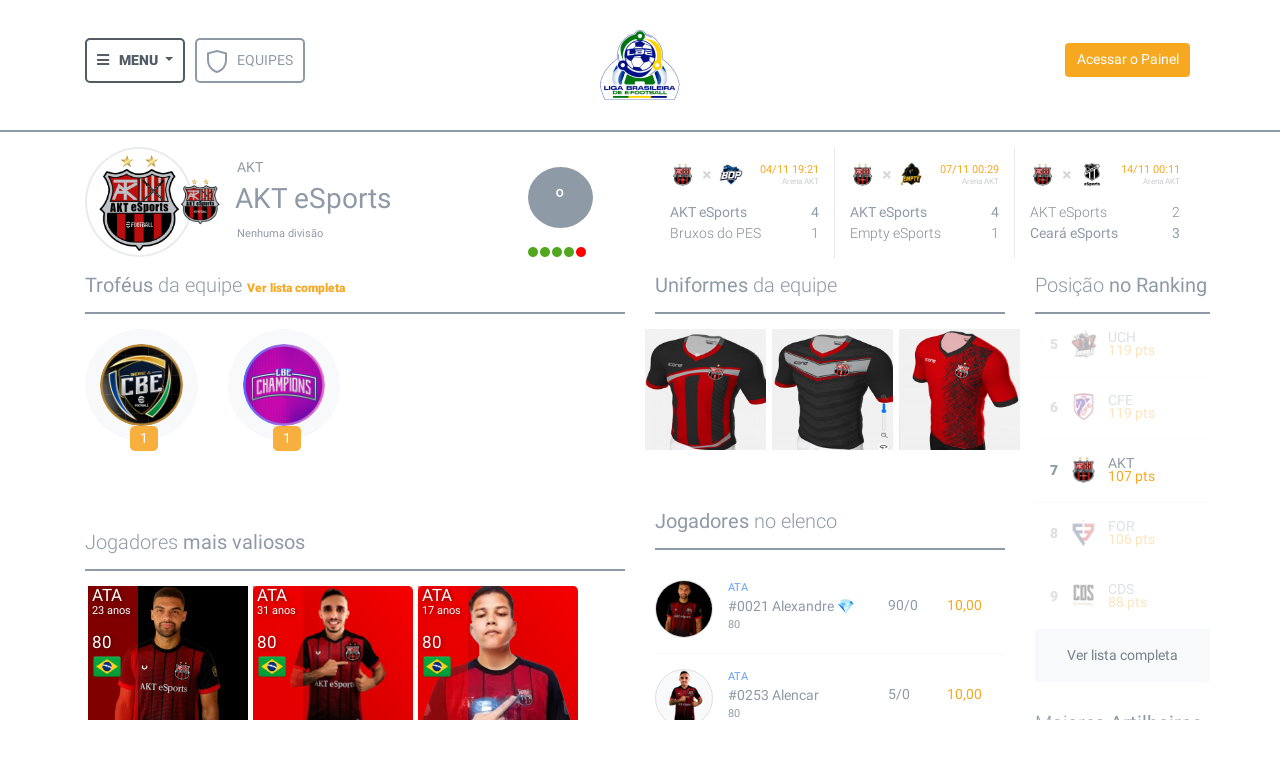

--- FILE ---
content_type: text/html; charset=UTF-8
request_url: https://lbe.arenavirtual.net/time/105765/akt-esports
body_size: 10351
content:
<!DOCTYPE html>
<html lang="pt-br" >
<head>
    <title>LBE - Liga Brasileira de eFootball</title>
    <meta charset="UTF-8">
    <link rel="shortcut icon" href="/favicon.ico" type="image/x-icon"/>
    <meta name="viewport" content="width=device-width, initial-scale=1, shrink-to-fit=no">

    <link rel="base" href="https://lbe.arenavirtual.net/">

    <meta name="description" content="LBE - Liga Brasileira de eFootball - Painel Arena Virtual, o melhor painel para gerenciar sua liga de FIFA e PES.">
    <meta name="robots" content="index, follow">

    <link rel="author" href="https://www.facebook.com/lfernandoserra">
    <link rel="publisher" href="https://www.facebook.com/painelarenavirtual">
    <link rel="canonical" href="https://arenavirtual.net/">

    <meta itemprop="name" content="LBE - Liga Brasileira de eFootball - Painel Arena Virtual">
    <meta itemprop="description" content="LBE - Liga Brasileira de eFootball - Painel Arena Virtual, o melhor painel para gerenciar sua liga de FIFA e PES.">
    <meta itemprop="image" content="https://lbe.arenavirtual.net/images/lbe/logo.png?v=1">
    <meta itemprop="url" content="https://lbe.arenavirtual.net/">

    <meta property="fb:app_id" content="1038866012987141" />

    <meta property="og:type" content="website">
    <meta property="og:title" content="LBE - Liga Brasileira de eFootball">
    <meta property="og:site_name" content="LBE - Liga Brasileira de eFootball - Painel Arena Virtual">
    <meta property="og:url" content="https://lbe.arenavirtual.net/time/105765/akt-esports/">
    <meta property="og:description" content="LBE - Liga Brasileira de eFootball - Painel Arena Virtual, o melhor painel para gerenciar sua liga de FIFA e PES.">
    <meta property="og:locale" content="pt_BR">

    <!-- IMAGEM DO SITE -->
    <meta property="og:image" content="https://lbe.arenavirtual.net/images/lbe/facebook.png"/>
    <meta property="og:image:type" content="image/png">
    <meta property="og:image:width" content="800">
    <meta property="og:image:height" content="450">

    <link href="/portal/css/all.min.css?id=1b412935f7a1401c1c60" rel="stylesheet">

    </head>
<body >
<header>
    <div class="container app-header">
        <div class="row">
            <div class="col col-12 d-flex d-md-none logo-topo">
                <a href="/" class="col logo" style="background: url('https://lbe.arenavirtual.net/images/lbe/logo_login.png') center no-repeat;"></a>
            </div>

            <div class="col col-12 col-sm-6 col-md-3 col-lg-4">
                <div class="menu-area">
                    <a class="nav-link dropdown-toggle" data-toggle="dropdown" href="#" role="button" aria-haspopup="true" aria-expanded="false">
                        <i class="fas fa-bars"></i><span class="">MENU</span>
                    </a>

                    <div class="dropdown-menu">
                        <a class="dropdown-item" data-toggle="modal" data-target="#campeonatos">Campeonatos</a>
                        <a class="dropdown-item" href="https://drive.google.com/file/d/1-Tq_fNQpjgmI319o1YKiqnUeve0qYXok/view?usp=drive_link" rel="nofollow noopener noreferrer" target="_blank">Calendário</a>
                        <a class="dropdown-item" href="https://drive.google.com/file/d/1-Bbtuk2RC8yEPSuVmja9n5cyo6vaBO5L/view?usp=drive_link" rel="nofollow noopener noreferrer" target="_blank">Regras</a>
                        <div class="dropdown-divider"></div>

                        
                                                    <a class="dropdown-item" href="https://www.facebook.com/lbe.oficial.fb/" rel="nofollow noopener noreferrer" target="_blank">Facebook</a>
                        
                                                    <a class="dropdown-item" href="https://www.instagram.com/lbe_oficial" rel="nofollow noopener noreferrer" target="_blank">Instagram</a>
                        
                                                    <a class="dropdown-item" href="https://beacons.ai/lbe_oficial/" rel="nofollow noopener noreferrer" target="_blank">Site</a>
                                            </div>
                </div>

                <a class="menu-times" data-toggle="modal" data-target="#equipes">
                    <div class="icons-escudo-header" style="display: block;">
                        <span class="titulo-escudo-header">EQUIPES</span>
                    </div>
                </a>
            </div>

            <div class="col col-12 col-sm-12 col-md-6 col-lg-4 d-none d-md-flex">
                <a href="/" class="col logo" style="background: url('https://lbe.arenavirtual.net/images/lbe/logo_login.png') center no-repeat;"></a>
            </div>

            <div class="col col-12 col-sm-6 col-md-3 col-lg-4">
                <div class="login-area">
                                            <a href="#" class="btn amarelo" data-toggle="modal" data-target="#login">Acessar o Painel</a>

                                                            </div>
            </div>
        </div>


    </div>
</header>
    <div class="container">
        <div class="row">
            <div class="col-12 col-sm-12 col-md-7 col-lg-6">
                <section id="perfil">
                    <div class="container">
                        <div class="row">
                            <div class="foto">
                                <span class="avatar">
                                    <img src="https://spaces.arenavirtual.net/0805/usuarios/akt-esports-akt1704461619.png" class="img-avatar" onerror="this.onerror=null;this.src='/portal/img/sem-avatar.png';">
                                </span>
                            </div>

                            <div class="dados">
                                <span class="identificacao">AKT</span>
                                <span class="time"><span class="escudo"><img src="https://spaces.arenavirtual.net/0805/escudos/akt-esports-akt1704461566.png" class="img-escudo"></span>AKT eSports</span>
                                <div class="divisao">Nenhuma divisão</div>
                            </div>

                            <div class="classificacao">
                                <div class="posicao">º</div>
                                <div class="campanha">
                                    <ul>
                                                                                    <li class="vitoria"></li>
                                                                                    <li class="vitoria"></li>
                                                                                    <li class="vitoria"></li>
                                                                                    <li class="vitoria"></li>
                                                                                    <li class="derrota"></li>
                                                                            </ul>
                                </div>
                            </div>
                        </div>
                    </div>
                </section>
            </div>

            <div class="col-12 col-sm-12 col-md-5 col-lg-6">
                <section class="ultimos-jogos">
                    <div class="container">
                        <div class="row">
                            <div class="d-none d-sm-block d-md-none d-lg-block">
                                                                    <div class="col-sm-4 partida">
                                        <article>
                                            <a href="#" data-toggle="modal" data-target="#partida_final" class="modal-jogo" id="16428526">
    <div class="topo">
        <div class="jogo">
            <span class="escudo">
                <img src="https://spaces.arenavirtual.net/0805/escudos/akt-esports-akt1704461566.png"
                     alt="AKT eSports"
                     title="AKT eSports"
                     class="img-escudo">
            </span>
            <span class="versus"><i class="fas fa-times"></i></span>
            <span class="escudo">
                <img src="https://spaces.arenavirtual.net/0805/escudos/10013599501752447499.png"
                     alt="Bruxos do PES"
                     title="Bruxos do PES"
                     class="img-escudo">
            </span>
        </div>

        <div class="local">
            <span class="data">04/11 19:21</span>
            <span class="estadio">Arena AKT</span>
        </div>
    </div>
    <div class="confronto">
        <div class="time1  vencedor " title="AKT eSports">
            AKT eSports <span class="resultado">4</span>
        </div>

        <div class="time2 " title="Bruxos do PES">
            Bruxos do PES <span class="resultado">1</span>
        </div>
    </div>
</a>                                        </article>
                                    </div>
                                                                    <div class="col-sm-4 partida">
                                        <article>
                                            <a href="#" data-toggle="modal" data-target="#partida_final" class="modal-jogo" id="16428534">
    <div class="topo">
        <div class="jogo">
            <span class="escudo">
                <img src="https://spaces.arenavirtual.net/0805/escudos/akt-esports-akt1704461566.png"
                     alt="AKT eSports"
                     title="AKT eSports"
                     class="img-escudo">
            </span>
            <span class="versus"><i class="fas fa-times"></i></span>
            <span class="escudo">
                <img src="https://spaces.arenavirtual.net/0805/escudos/10013481291751686738.png"
                     alt="Empty eSports"
                     title="Empty eSports"
                     class="img-escudo">
            </span>
        </div>

        <div class="local">
            <span class="data">07/11 00:29</span>
            <span class="estadio">Arena AKT</span>
        </div>
    </div>
    <div class="confronto">
        <div class="time1  vencedor " title="AKT eSports">
            AKT eSports <span class="resultado">4</span>
        </div>

        <div class="time2 " title="Empty eSports">
            Empty eSports <span class="resultado">1</span>
        </div>
    </div>
</a>                                        </article>
                                    </div>
                                                                    <div class="col-sm-4 partida">
                                        <article>
                                            <a href="#" data-toggle="modal" data-target="#partida_final" class="modal-jogo" id="16428538">
    <div class="topo">
        <div class="jogo">
            <span class="escudo">
                <img src="https://spaces.arenavirtual.net/0805/escudos/akt-esports-akt1704461566.png"
                     alt="AKT eSports"
                     title="AKT eSports"
                     class="img-escudo">
            </span>
            <span class="versus"><i class="fas fa-times"></i></span>
            <span class="escudo">
                <img src="https://spaces.arenavirtual.net/0805/escudos/ceara-esports-csc1662751307.png"
                     alt="Ceará eSports"
                     title="Ceará eSports"
                     class="img-escudo">
            </span>
        </div>

        <div class="local">
            <span class="data">14/11 00:11</span>
            <span class="estadio">Arena AKT</span>
        </div>
    </div>
    <div class="confronto">
        <div class="time1 " title="AKT eSports">
            AKT eSports <span class="resultado">2</span>
        </div>

        <div class="time2  vencedor " title="Ceará eSports">
            Ceará eSports <span class="resultado">3</span>
        </div>
    </div>
</a>                                        </article>
                                    </div>
                                                            </div>

                            <div id="carouselultimos-jogosMobile" class="carousel slide d-block d-sm-none d-md-block d-lg-none" data-ride="carousel">
                                <!--- CARROSSEL MOBILE --->
                                <div class="carousel-inner">
                                                                            <div class="carousel-item ">
                                            <div class="partida">
                                                <article>
                                                    <a href="#" data-toggle="modal" data-target="#partida_final" class="modal-jogo" id="16428526">
    <div class="topo">
        <div class="jogo">
            <span class="escudo">
                <img src="https://spaces.arenavirtual.net/0805/escudos/akt-esports-akt1704461566.png"
                     alt="AKT eSports"
                     title="AKT eSports"
                     class="img-escudo">
            </span>
            <span class="versus"><i class="fas fa-times"></i></span>
            <span class="escudo">
                <img src="https://spaces.arenavirtual.net/0805/escudos/10013599501752447499.png"
                     alt="Bruxos do PES"
                     title="Bruxos do PES"
                     class="img-escudo">
            </span>
        </div>

        <div class="local">
            <span class="data">04/11 19:21</span>
            <span class="estadio">Arena AKT</span>
        </div>
    </div>
    <div class="confronto">
        <div class="time1  vencedor " title="AKT eSports">
            AKT eSports <span class="resultado">4</span>
        </div>

        <div class="time2 " title="Bruxos do PES">
            Bruxos do PES <span class="resultado">1</span>
        </div>
    </div>
</a>                                                </article>
                                            </div>
                                        </div>
                                                                            <div class="carousel-item ">
                                            <div class="partida">
                                                <article>
                                                    <a href="#" data-toggle="modal" data-target="#partida_final" class="modal-jogo" id="16428534">
    <div class="topo">
        <div class="jogo">
            <span class="escudo">
                <img src="https://spaces.arenavirtual.net/0805/escudos/akt-esports-akt1704461566.png"
                     alt="AKT eSports"
                     title="AKT eSports"
                     class="img-escudo">
            </span>
            <span class="versus"><i class="fas fa-times"></i></span>
            <span class="escudo">
                <img src="https://spaces.arenavirtual.net/0805/escudos/10013481291751686738.png"
                     alt="Empty eSports"
                     title="Empty eSports"
                     class="img-escudo">
            </span>
        </div>

        <div class="local">
            <span class="data">07/11 00:29</span>
            <span class="estadio">Arena AKT</span>
        </div>
    </div>
    <div class="confronto">
        <div class="time1  vencedor " title="AKT eSports">
            AKT eSports <span class="resultado">4</span>
        </div>

        <div class="time2 " title="Empty eSports">
            Empty eSports <span class="resultado">1</span>
        </div>
    </div>
</a>                                                </article>
                                            </div>
                                        </div>
                                                                            <div class="carousel-item  active ">
                                            <div class="partida">
                                                <article>
                                                    <a href="#" data-toggle="modal" data-target="#partida_final" class="modal-jogo" id="16428538">
    <div class="topo">
        <div class="jogo">
            <span class="escudo">
                <img src="https://spaces.arenavirtual.net/0805/escudos/akt-esports-akt1704461566.png"
                     alt="AKT eSports"
                     title="AKT eSports"
                     class="img-escudo">
            </span>
            <span class="versus"><i class="fas fa-times"></i></span>
            <span class="escudo">
                <img src="https://spaces.arenavirtual.net/0805/escudos/ceara-esports-csc1662751307.png"
                     alt="Ceará eSports"
                     title="Ceará eSports"
                     class="img-escudo">
            </span>
        </div>

        <div class="local">
            <span class="data">14/11 00:11</span>
            <span class="estadio">Arena AKT</span>
        </div>
    </div>
    <div class="confronto">
        <div class="time1 " title="AKT eSports">
            AKT eSports <span class="resultado">2</span>
        </div>

        <div class="time2  vencedor " title="Ceará eSports">
            Ceará eSports <span class="resultado">3</span>
        </div>
    </div>
</a>                                                </article>
                                            </div>
                                        </div>
                                                                    </div>

                                <a class="carousel-control-prev" href="#carouselultimos-jogosMobile" role="button" data-slide="prev">
                                    <span class="carousel-control-prev-icon" aria-hidden="true"></span>
                                    <span class="sr-only">Previous</span>
                                </a>
                                <a class="carousel-control-next" href="#carouselultimos-jogosMobile" role="button" data-slide="next">
                                    <span class="carousel-control-next-icon" aria-hidden="true"></span>
                                    <span class="sr-only">Next</span>
                                </a>
                                <!--- FIM CARROSSEL MOBILE --->
                            </div>
                        </div>
                    </div>
                </section>
            </div>
        </div>
    </div>

    <section id="centro">
        <div class="container">
            <div class="row">
                <div class="col-xs-12 col-sm-12 col-md-7 col-lg-6">
                    
                                            <section id="trofeus">
                            <h2>
                                <strong>Troféus</strong> da equipe
                                <a href="/trofeus/105765" class="link-ver-todos">Ver lista completa</a>
                            </h2>
                            <div class="row">
                                                                    <div class="col-3 col-sm-3 col-md-3 col-lg-3">
                                        <div class="trofeu" title="CBE - Série A">
                                            <span class="numero">1</span>
                                            <img src="https://spaces.arenavirtual.net/0805/trofeus/foto-de-perfil-redes-sociais-201734788060.png">
                                        </div>
                                    </div>
                                                                    <div class="col-3 col-sm-3 col-md-3 col-lg-3">
                                        <div class="trofeu" title="LBE Champions">
                                            <span class="numero">1</span>
                                            <img src="https://spaces.arenavirtual.net/0805/trofeus/foto-de-perfil-redes-sociais-231734788202.png">
                                        </div>
                                    </div>
                                                            </div>
                        </section>
                    
                    <section id="maisvaliosos" class="tela-equipe  proclub ">
                        <h2>Jogadores <strong>mais valiosos</strong></h2>

                        <div class="d-none d-sm-block">
                                                            <div class="item" style="background: #ff0000;">
    <a href="/jogador/4080504299/0021-alexandre" title="Ver dados do jogador">
        <article>
            <div class="topo"  style="background: rgba(255,0,0, .5)" >
                <div class="esquerda">
                    <span class="posicao">ATA</span>
                    <span class="idade">23 anos</span>
                </div>
                <div class="direita">
                    <span class="over">80</span>
                    <span class="pais"><img src="https://cdn.arenavirtual.net/images/paises/54.png" alt="Brasil" title="Brasil"></span>
                </div>
            </div>
            <div class="foto">
                <img src="https://spaces.arenavirtual.net/0805/proclub/screenshot-2025-08-06-22-52-20-518-com1754531605.jpg" alt="#0021 Alexandre 💎" title="#0021 Alexandre 💎" class="img-jogador" onerror="this.onerror=null;this.src='/portal/img/sem-jogador.png';">
            </div>
            <div class="info">
                <div class="esquerda">
                    <span class="nome">#0021 Alexandre 💎</span>
                    <span class="valor">10</span>
                </div>
                <div class="direita">
                    <span class="escudo">
                                                    <img src="https://spaces.arenavirtual.net/0805/escudos/akt-esports-akt1704461566.png" alt="AKT eSports" title="AKT eSports" class="img-escudo">
                                            </span>
                </div>
            </div>
            <span class="overlay"></span>
        </article>
    </a>
</div>                                                            <div class="item" style="background: #ff0000;">
    <a href="/jogador/4080502813/0253-alencar" title="Ver dados do jogador">
        <article>
            <div class="topo"  style="background: rgba(255,0,0, .5)" >
                <div class="esquerda">
                    <span class="posicao">ATA</span>
                    <span class="idade">31 anos</span>
                </div>
                <div class="direita">
                    <span class="over">80</span>
                    <span class="pais"><img src="https://cdn.arenavirtual.net/images/paises/54.png" alt="Brasil" title="Brasil"></span>
                </div>
            </div>
            <div class="foto">
                <img src="https://spaces.arenavirtual.net/0805/proclub/screenshot-2025-08-04-14-17-57-988-com1754327984.png" alt="#0253 Alencar" title="#0253 Alencar" class="img-jogador" onerror="this.onerror=null;this.src='/portal/img/sem-jogador.png';">
            </div>
            <div class="info">
                <div class="esquerda">
                    <span class="nome">#0253 Alencar</span>
                    <span class="valor">10</span>
                </div>
                <div class="direita">
                    <span class="escudo">
                                                    <img src="https://spaces.arenavirtual.net/0805/escudos/akt-esports-akt1704461566.png" alt="AKT eSports" title="AKT eSports" class="img-escudo">
                                            </span>
                </div>
            </div>
            <span class="overlay"></span>
        </article>
    </a>
</div>                                                            <div class="item" style="background: #ff0000;">
    <a href="/jogador/4080503767/0404-augusto" title="Ver dados do jogador">
        <article>
            <div class="topo"  style="background: rgba(255,0,0, .5)" >
                <div class="esquerda">
                    <span class="posicao">ATA</span>
                    <span class="idade">17 anos</span>
                </div>
                <div class="direita">
                    <span class="over">80</span>
                    <span class="pais"><img src="https://cdn.arenavirtual.net/images/paises/54.png" alt="Brasil" title="Brasil"></span>
                </div>
            </div>
            <div class="foto">
                <img src="https://spaces.arenavirtual.net/0805/proclub/10014031661754675046.png" alt="#0404 Augusto" title="#0404 Augusto" class="img-jogador" onerror="this.onerror=null;this.src='/portal/img/sem-jogador.png';">
            </div>
            <div class="info">
                <div class="esquerda">
                    <span class="nome">#0404 Augusto</span>
                    <span class="valor">10</span>
                </div>
                <div class="direita">
                    <span class="escudo">
                                                    <img src="https://spaces.arenavirtual.net/0805/escudos/akt-esports-akt1704461566.png" alt="AKT eSports" title="AKT eSports" class="img-escudo">
                                            </span>
                </div>
            </div>
            <span class="overlay"></span>
        </article>
    </a>
</div>                                                    </div>

                        <div id="carousel-mais-valiosos" class="carousel slide d-block d-sm-none" data-ride="carousel">
                            <div class="carousel-inner">
                                                                    <div class="carousel-item  active ">
                                        <div class="item" style="background: #ff0000;">
    <a href="/jogador/4080504299/0021-alexandre" title="Ver dados do jogador">
        <article>
            <div class="topo"  style="background: rgba(255,0,0, .5)" >
                <div class="esquerda">
                    <span class="posicao">ATA</span>
                    <span class="idade">23 anos</span>
                </div>
                <div class="direita">
                    <span class="over">80</span>
                    <span class="pais"><img src="https://cdn.arenavirtual.net/images/paises/54.png" alt="Brasil" title="Brasil"></span>
                </div>
            </div>
            <div class="foto">
                <img src="https://spaces.arenavirtual.net/0805/proclub/screenshot-2025-08-06-22-52-20-518-com1754531605.jpg" alt="#0021 Alexandre 💎" title="#0021 Alexandre 💎" class="img-jogador" onerror="this.onerror=null;this.src='/portal/img/sem-jogador.png';">
            </div>
            <div class="info">
                <div class="esquerda">
                    <span class="nome">#0021 Alexandre 💎</span>
                    <span class="valor">10</span>
                </div>
                <div class="direita">
                    <span class="escudo">
                                                    <img src="https://spaces.arenavirtual.net/0805/escudos/akt-esports-akt1704461566.png" alt="AKT eSports" title="AKT eSports" class="img-escudo">
                                            </span>
                </div>
            </div>
            <span class="overlay"></span>
        </article>
    </a>
</div>                                    </div>
                                                                    <div class="carousel-item ">
                                        <div class="item" style="background: #ff0000;">
    <a href="/jogador/4080502813/0253-alencar" title="Ver dados do jogador">
        <article>
            <div class="topo"  style="background: rgba(255,0,0, .5)" >
                <div class="esquerda">
                    <span class="posicao">ATA</span>
                    <span class="idade">31 anos</span>
                </div>
                <div class="direita">
                    <span class="over">80</span>
                    <span class="pais"><img src="https://cdn.arenavirtual.net/images/paises/54.png" alt="Brasil" title="Brasil"></span>
                </div>
            </div>
            <div class="foto">
                <img src="https://spaces.arenavirtual.net/0805/proclub/screenshot-2025-08-04-14-17-57-988-com1754327984.png" alt="#0253 Alencar" title="#0253 Alencar" class="img-jogador" onerror="this.onerror=null;this.src='/portal/img/sem-jogador.png';">
            </div>
            <div class="info">
                <div class="esquerda">
                    <span class="nome">#0253 Alencar</span>
                    <span class="valor">10</span>
                </div>
                <div class="direita">
                    <span class="escudo">
                                                    <img src="https://spaces.arenavirtual.net/0805/escudos/akt-esports-akt1704461566.png" alt="AKT eSports" title="AKT eSports" class="img-escudo">
                                            </span>
                </div>
            </div>
            <span class="overlay"></span>
        </article>
    </a>
</div>                                    </div>
                                                                    <div class="carousel-item ">
                                        <div class="item" style="background: #ff0000;">
    <a href="/jogador/4080503767/0404-augusto" title="Ver dados do jogador">
        <article>
            <div class="topo"  style="background: rgba(255,0,0, .5)" >
                <div class="esquerda">
                    <span class="posicao">ATA</span>
                    <span class="idade">17 anos</span>
                </div>
                <div class="direita">
                    <span class="over">80</span>
                    <span class="pais"><img src="https://cdn.arenavirtual.net/images/paises/54.png" alt="Brasil" title="Brasil"></span>
                </div>
            </div>
            <div class="foto">
                <img src="https://spaces.arenavirtual.net/0805/proclub/10014031661754675046.png" alt="#0404 Augusto" title="#0404 Augusto" class="img-jogador" onerror="this.onerror=null;this.src='/portal/img/sem-jogador.png';">
            </div>
            <div class="info">
                <div class="esquerda">
                    <span class="nome">#0404 Augusto</span>
                    <span class="valor">10</span>
                </div>
                <div class="direita">
                    <span class="escudo">
                                                    <img src="https://spaces.arenavirtual.net/0805/escudos/akt-esports-akt1704461566.png" alt="AKT eSports" title="AKT eSports" class="img-escudo">
                                            </span>
                </div>
            </div>
            <span class="overlay"></span>
        </article>
    </a>
</div>                                    </div>
                                                            </div>

                            <a class="carousel-control-prev" href="#carousel-mais-valiosos" role="button" data-slide="prev">
                                <span class="carousel-control-prev-icon" aria-hidden="true"></span>
                                <span class="sr-only">Previous</span>
                            </a>
                            <a class="carousel-control-next" href="#carousel-mais-valiosos" role="button" data-slide="next">
                                <span class="carousel-control-next-icon" aria-hidden="true"></span>
                                <span class="sr-only">Next</span>
                            </a>
                        </div>


                    </section>

                    <section id="formacao" class=" proclub ">
                        <h2>Formação <strong>Tática</strong></h2>
                        <img src="/portal/img/arena-campo.png" class="arena-campo">

                        <div class="col campo">

                        </div>
                    </section>
                </div>

                <div class="col-xs-12 col-sm-12 col-md-5 col-lg-4">
                                            <section id="uniformes">
                            <h2><strong>Uniformes</strong> da equipe</h2>
                            <div class="row">
                                                                    <div class="col"><span class="uniforme"><img src="https://spaces.arenavirtual.net/0805/uniformes/1picsart-23-07-11-18-08-38-0001689195516.jpg"></span></div>
                                
                                                                    <div class="col"><span class="uniforme"><img src="https://spaces.arenavirtual.net/0805/uniformes/2picsart-23-07-11-18-08-38-0001689195517.jpg"></span></div>
                                
                                                                    <div class="col"><span class="uniforme"><img src="https://spaces.arenavirtual.net/0805/uniformes/gkimg-20230720-1610501689880268.jpg"></span></div>
                                                            </div>
                        </section>
                    
                    <section id="elenco">
                        <h2><strong>Jogadores</strong> no elenco</h2>
                        <div class="row">
                            <div class="col">
                                <ul>
                                                                            <li class="jogadorelenco">
                                            <a href="/jogador/4080504299/0021-alexandre" title="Ver dados do jogador">
                                                <article>
                                                    <div class="col-2">
                                                        <span class="jogador"><img src="https://spaces.arenavirtual.net/0805/proclub/screenshot-2025-08-06-22-52-20-518-com1754531605.jpg" alt="#0021 Alexandre 💎" title="#0021 Alexandre 💎" class="img-jogador" onerror="this.onerror=null;this.src='/portal/img/sem-jogador.png';"></span>
                                                    </div>
                                                    <div class="col-6 dados">
                                                        <span class="posicao cor-6">ATA</span>
                                                        <span class="nome">#0021 Alexandre 💎</span>
                                                        <span class="over">80</span>
                                                    </div>
                                                    <div class="col-2">
                                                        <span class="gols">90/0</span>
                                                    </div>
                                                    <div class="col-2">
                                                        <span class="passe">10,00</span>
                                                    </div>
                                                </article>
                                            </a>
                                        </li>
                                                                            <li class="jogadorelenco">
                                            <a href="/jogador/4080502813/0253-alencar" title="Ver dados do jogador">
                                                <article>
                                                    <div class="col-2">
                                                        <span class="jogador"><img src="https://spaces.arenavirtual.net/0805/proclub/screenshot-2025-08-04-14-17-57-988-com1754327984.png" alt="#0253 Alencar" title="#0253 Alencar" class="img-jogador" onerror="this.onerror=null;this.src='/portal/img/sem-jogador.png';"></span>
                                                    </div>
                                                    <div class="col-6 dados">
                                                        <span class="posicao cor-6">ATA</span>
                                                        <span class="nome">#0253 Alencar</span>
                                                        <span class="over">80</span>
                                                    </div>
                                                    <div class="col-2">
                                                        <span class="gols">5/0</span>
                                                    </div>
                                                    <div class="col-2">
                                                        <span class="passe">10,00</span>
                                                    </div>
                                                </article>
                                            </a>
                                        </li>
                                                                            <li class="jogadorelenco">
                                            <a href="/jogador/4080503767/0404-augusto" title="Ver dados do jogador">
                                                <article>
                                                    <div class="col-2">
                                                        <span class="jogador"><img src="https://spaces.arenavirtual.net/0805/proclub/10014031661754675046.png" alt="#0404 Augusto" title="#0404 Augusto" class="img-jogador" onerror="this.onerror=null;this.src='/portal/img/sem-jogador.png';"></span>
                                                    </div>
                                                    <div class="col-6 dados">
                                                        <span class="posicao cor-6">ATA</span>
                                                        <span class="nome">#0404 Augusto</span>
                                                        <span class="over">80</span>
                                                    </div>
                                                    <div class="col-2">
                                                        <span class="gols">7/0</span>
                                                    </div>
                                                    <div class="col-2">
                                                        <span class="passe">10,00</span>
                                                    </div>
                                                </article>
                                            </a>
                                        </li>
                                                                            <li class="jogadorelenco">
                                            <a href="/jogador/4080505183/0497-eraldinho" title="Ver dados do jogador">
                                                <article>
                                                    <div class="col-2">
                                                        <span class="jogador"><img src="https://spaces.arenavirtual.net/0805/proclub/10013232721754674311.png" alt="#0497 Eraldinho" title="#0497 Eraldinho" class="img-jogador" onerror="this.onerror=null;this.src='/portal/img/sem-jogador.png';"></span>
                                                    </div>
                                                    <div class="col-6 dados">
                                                        <span class="posicao cor-6">ATA</span>
                                                        <span class="nome">#0497 Eraldinho</span>
                                                        <span class="over">80</span>
                                                    </div>
                                                    <div class="col-2">
                                                        <span class="gols">82/0</span>
                                                    </div>
                                                    <div class="col-2">
                                                        <span class="passe">10,00</span>
                                                    </div>
                                                </article>
                                            </a>
                                        </li>
                                                                            <li class="jogadorelenco">
                                            <a href="/jogador/4080503794/0547-hf" title="Ver dados do jogador">
                                                <article>
                                                    <div class="col-2">
                                                        <span class="jogador"><img src="https://spaces.arenavirtual.net/0805/proclub/10014031361754674170.png" alt="#0547 HF" title="#0547 HF" class="img-jogador" onerror="this.onerror=null;this.src='/portal/img/sem-jogador.png';"></span>
                                                    </div>
                                                    <div class="col-6 dados">
                                                        <span class="posicao cor-6">ATA</span>
                                                        <span class="nome">#0547 HF</span>
                                                        <span class="over">80</span>
                                                    </div>
                                                    <div class="col-2">
                                                        <span class="gols">0/0</span>
                                                    </div>
                                                    <div class="col-2">
                                                        <span class="passe">10,00</span>
                                                    </div>
                                                </article>
                                            </a>
                                        </li>
                                                                            <li class="jogadorelenco">
                                            <a href="/jogador/4080505271/0606-diego-alonso" title="Ver dados do jogador">
                                                <article>
                                                    <div class="col-2">
                                                        <span class="jogador"><img src="https://spaces.arenavirtual.net/0805/proclub/screenshot-2025-08-06-22-56-15-403-com1754531809.jpg" alt="#0606 Diego Alonso" title="#0606 Diego Alonso" class="img-jogador" onerror="this.onerror=null;this.src='/portal/img/sem-jogador.png';"></span>
                                                    </div>
                                                    <div class="col-6 dados">
                                                        <span class="posicao cor-6">ATA</span>
                                                        <span class="nome">#0606 Diego Alonso</span>
                                                        <span class="over">80</span>
                                                    </div>
                                                    <div class="col-2">
                                                        <span class="gols">65/0</span>
                                                    </div>
                                                    <div class="col-2">
                                                        <span class="passe">10,00</span>
                                                    </div>
                                                </article>
                                            </a>
                                        </li>
                                                                            <li class="jogadorelenco">
                                            <a href="/jogador/4080505289/0634-gg" title="Ver dados do jogador">
                                                <article>
                                                    <div class="col-2">
                                                        <span class="jogador"><img src="https://spaces.arenavirtual.net/0805/proclub/screenshot-2025-08-06-22-59-36-225-com1754532014.jpg" alt="#0634 GG 💎" title="#0634 GG 💎" class="img-jogador" onerror="this.onerror=null;this.src='/portal/img/sem-jogador.png';"></span>
                                                    </div>
                                                    <div class="col-6 dados">
                                                        <span class="posicao cor-6">ATA</span>
                                                        <span class="nome">#0634 GG 💎</span>
                                                        <span class="over">80</span>
                                                    </div>
                                                    <div class="col-2">
                                                        <span class="gols">125/0</span>
                                                    </div>
                                                    <div class="col-2">
                                                        <span class="passe">10,00</span>
                                                    </div>
                                                </article>
                                            </a>
                                        </li>
                                                                            <li class="jogadorelenco">
                                            <a href="/jogador/4080505304/0659-john" title="Ver dados do jogador">
                                                <article>
                                                    <div class="col-2">
                                                        <span class="jogador"><img src="https://spaces.arenavirtual.net/0805/proclub/screenshot-2025-08-06-22-58-45-502-com1754531964.jpg" alt="#0659 John" title="#0659 John" class="img-jogador" onerror="this.onerror=null;this.src='/portal/img/sem-jogador.png';"></span>
                                                    </div>
                                                    <div class="col-6 dados">
                                                        <span class="posicao cor-6">ATA</span>
                                                        <span class="nome">#0659 John</span>
                                                        <span class="over">80</span>
                                                    </div>
                                                    <div class="col-2">
                                                        <span class="gols">0/0</span>
                                                    </div>
                                                    <div class="col-2">
                                                        <span class="passe">10,00</span>
                                                    </div>
                                                </article>
                                            </a>
                                        </li>
                                                                            <li class="jogadorelenco">
                                            <a href="/jogador/4080505323/0682-victor-allan" title="Ver dados do jogador">
                                                <article>
                                                    <div class="col-2">
                                                        <span class="jogador"><img src="https://spaces.arenavirtual.net/0805/proclub/screenshot-2025-08-06-22-57-07-026-com1754531864.jpg" alt="#0682 Victor Allan 💎" title="#0682 Victor Allan 💎" class="img-jogador" onerror="this.onerror=null;this.src='/portal/img/sem-jogador.png';"></span>
                                                    </div>
                                                    <div class="col-6 dados">
                                                        <span class="posicao cor-6">ATA</span>
                                                        <span class="nome">#0682 Victor Allan 💎</span>
                                                        <span class="over">80</span>
                                                    </div>
                                                    <div class="col-2">
                                                        <span class="gols">24/0</span>
                                                    </div>
                                                    <div class="col-2">
                                                        <span class="passe">10,00</span>
                                                    </div>
                                                </article>
                                            </a>
                                        </li>
                                                                            <li class="jogadorelenco">
                                            <a href="/jogador/4080505663/1101-bryan" title="Ver dados do jogador">
                                                <article>
                                                    <div class="col-2">
                                                        <span class="jogador"><img src="https://spaces.arenavirtual.net/0805/proclub/screenshot-2025-08-06-22-53-38-914-com1754531693.jpg" alt="#1101 Bryan" title="#1101 Bryan" class="img-jogador" onerror="this.onerror=null;this.src='/portal/img/sem-jogador.png';"></span>
                                                    </div>
                                                    <div class="col-6 dados">
                                                        <span class="posicao cor-6">ATA</span>
                                                        <span class="nome">#1101 Bryan</span>
                                                        <span class="over">80</span>
                                                    </div>
                                                    <div class="col-2">
                                                        <span class="gols">94/0</span>
                                                    </div>
                                                    <div class="col-2">
                                                        <span class="passe">10,00</span>
                                                    </div>
                                                </article>
                                            </a>
                                        </li>
                                                                            <li class="jogadorelenco">
                                            <a href="/jogador/4080505929/1373-weltin" title="Ver dados do jogador">
                                                <article>
                                                    <div class="col-2">
                                                        <span class="jogador"><img src="https://spaces.arenavirtual.net/0805/proclub/screenshot-2025-08-06-22-57-56-569-com1754531913.jpg" alt="#1373 weltin" title="#1373 weltin" class="img-jogador" onerror="this.onerror=null;this.src='/portal/img/sem-jogador.png';"></span>
                                                    </div>
                                                    <div class="col-6 dados">
                                                        <span class="posicao cor-6">ATA</span>
                                                        <span class="nome">#1373 weltin</span>
                                                        <span class="over">80</span>
                                                    </div>
                                                    <div class="col-2">
                                                        <span class="gols">50/0</span>
                                                    </div>
                                                    <div class="col-2">
                                                        <span class="passe">10,00</span>
                                                    </div>
                                                </article>
                                            </a>
                                        </li>
                                                                            <li class="jogadorelenco">
                                            <a href="/jogador/4080506007/1448-gui" title="Ver dados do jogador">
                                                <article>
                                                    <div class="col-2">
                                                        <span class="jogador"><img src="https://spaces.arenavirtual.net/0805/proclub/10015350961762877553.jpg" alt="#1448 Gui" title="#1448 Gui" class="img-jogador" onerror="this.onerror=null;this.src='/portal/img/sem-jogador.png';"></span>
                                                    </div>
                                                    <div class="col-6 dados">
                                                        <span class="posicao cor-6">ATA</span>
                                                        <span class="nome">#1448 Gui</span>
                                                        <span class="over">80</span>
                                                    </div>
                                                    <div class="col-2">
                                                        <span class="gols">39/0</span>
                                                    </div>
                                                    <div class="col-2">
                                                        <span class="passe">10,00</span>
                                                    </div>
                                                </article>
                                            </a>
                                        </li>
                                                                    </ul>
                            </div>
                        </div>
                    </section>
                </div>

                <div class="col-xs-12 col-sm-12 col-md-12 col-lg-2 rank">
                    <div class="row">
                        <div class="col-12 col-sm-4 col-md-4 col-lg-12">
                            <h2>Posição <strong>no Ranking</strong></h2>
                            <ul>
                                                                    <li style=" opacity: .3 ">
                                        <a href="/time/188702/uchiha-gaming">
                                            <article>
                                                <div class="col-4 ranking-resumo">
                                                    <span class="posicao">5</span>
                                                    <span class="escudo"><img src="https://spaces.arenavirtual.net/0805/escudos/10013333971750810436.png" alt="Uchiha Gaming" title="Uchiha Gaming" class="img-escudo"></span>
                                                </div>
                                                <div class="col-8">
                                                    <span class="nome">UCH</span>
                                                    <span class="pontos">119 pts</span>
                                                </div>
                                            </article>
                                        </a>
                                    </li>
                                                                    <li style=" opacity: .3 ">
                                        <a href="/time/204603/cliffsyde-e-sports">
                                            <article>
                                                <div class="col-4 ranking-resumo">
                                                    <span class="posicao">6</span>
                                                    <span class="escudo"><img src="https://spaces.arenavirtual.net/0805/escudos/logo-10-1-novaconta-efoot1734790514.png" alt="Cliffsyde E-Sports" title="Cliffsyde E-Sports" class="img-escudo"></span>
                                                </div>
                                                <div class="col-8">
                                                    <span class="nome">CFE</span>
                                                    <span class="pontos">119 pts</span>
                                                </div>
                                            </article>
                                        </a>
                                    </li>
                                                                    <li style="">
                                        <a href="/time/105765/akt-esports">
                                            <article>
                                                <div class="col-4 ranking-resumo">
                                                    <span class="posicao">7</span>
                                                    <span class="escudo"><img src="https://spaces.arenavirtual.net/0805/escudos/akt-esports-akt1704461566.png" alt="AKT eSports" title="AKT eSports" class="img-escudo"></span>
                                                </div>
                                                <div class="col-8">
                                                    <span class="nome">AKT</span>
                                                    <span class="pontos">107 pts</span>
                                                </div>
                                            </article>
                                        </a>
                                    </li>
                                                                    <li style=" opacity: .3 ">
                                        <a href="/time/105777/fortaleza-ec">
                                            <article>
                                                <div class="col-4 ranking-resumo">
                                                    <span class="posicao">8</span>
                                                    <span class="escudo"><img src="https://spaces.arenavirtual.net/0805/escudos/fortaleza-e1707178626.png" alt="Fortaleza E.C." title="Fortaleza E.C." class="img-escudo"></span>
                                                </div>
                                                <div class="col-8">
                                                    <span class="nome">FOR</span>
                                                    <span class="pontos">106 pts</span>
                                                </div>
                                            </article>
                                        </a>
                                    </li>
                                                                    <li style=" opacity: .3 ">
                                        <a href="/time/105771/cds-efootball">
                                            <article>
                                                <div class="col-4 ranking-resumo">
                                                    <span class="posicao">9</span>
                                                    <span class="escudo"><img src="https://spaces.arenavirtual.net/0805/escudos/feed-20251016-074230-00001760629625.png" alt="CDS eFootball" title="CDS eFootball" class="img-escudo"></span>
                                                </div>
                                                <div class="col-8">
                                                    <span class="nome">CDS</span>
                                                    <span class="pontos">88 pts</span>
                                                </div>
                                            </article>
                                        </a>
                                    </li>
                                
                                <a href="/ranking">
                                    <li class="btn cinza-claro">
                                        Ver lista completa
                                    </li>
                                </a>
                            </ul>
                        </div>
                        <div class="col-12 col-sm-4 col-md-4 col-lg-12">
                            <h2>Maiores <strong>Artilheiros</strong></h2>
                            <ul>
                                                                    <li>
                                        <a href="/jogador/4080504299/0021-alexandre" title="Ver dados do jogador">
                                            <article>
                                                <div class="col-4">
                                                    <span class="posicao">1</span>
                                                    <span class="jogador"><img src="https://spaces.arenavirtual.net/0805/proclub/screenshot-2025-08-06-22-52-20-518-com1754531605.jpg" alt="#0021 Alexandre 💎" title="#0021 Alexandre 💎" class="img-jogador" onerror="this.onerror=null;this.src='/portal/img/sem-jogador.png';"></span>
                                                </div>
                                                <div class="col-8">
                                                    <span class="nome">#0021 Alexandre 💎</span>
                                                    <span class="pontos">189 gols</span>
                                                </div>
                                            </article>
                                        </a>
                                    </li>
                                                                    <li>
                                        <a href="/jogador/4080502701/0181-luiznubn444" title="Ver dados do jogador">
                                            <article>
                                                <div class="col-4">
                                                    <span class="posicao">2</span>
                                                    <span class="jogador"><img src="https://spaces.arenavirtual.net/0805/proclub/picsart-25-03-19-00-13-34-4831744135444.jpg" alt="#0181 Luiznubn444" title="#0181 Luiznubn444" class="img-jogador" onerror="this.onerror=null;this.src='/portal/img/sem-jogador.png';"></span>
                                                </div>
                                                <div class="col-8">
                                                    <span class="nome">#0181 Luiznubn444</span>
                                                    <span class="pontos">151 gols</span>
                                                </div>
                                            </article>
                                        </a>
                                    </li>
                                                                    <li>
                                        <a href="/jogador/4080503131/0017-vini-nub" title="Ver dados do jogador">
                                            <article>
                                                <div class="col-4">
                                                    <span class="posicao">3</span>
                                                    <span class="jogador"><img src="https://spaces.arenavirtual.net/0805/proclub/img-20220522-120542-vinicius-sousa-removebg-preview1675481918.png" alt="#0017 Vini Nub" title="#0017 Vini Nub" class="img-jogador" onerror="this.onerror=null;this.src='/portal/img/sem-jogador.png';"></span>
                                                </div>
                                                <div class="col-8">
                                                    <span class="nome">#0017 Vini Nub</span>
                                                    <span class="pontos">102 gols</span>
                                                </div>
                                            </article>
                                        </a>
                                    </li>
                                                                    <li>
                                        <a href="/jogador/4080503908/0030-drey" title="Ver dados do jogador">
                                            <article>
                                                <div class="col-4">
                                                    <span class="posicao">4</span>
                                                    <span class="jogador"><img src="https://spaces.arenavirtual.net/0805/proclub/img-86101736610316.png" alt="#0030 Drey" title="#0030 Drey" class="img-jogador" onerror="this.onerror=null;this.src='/portal/img/sem-jogador.png';"></span>
                                                </div>
                                                <div class="col-8">
                                                    <span class="nome">#0030 Drey</span>
                                                    <span class="pontos">102 gols</span>
                                                </div>
                                            </article>
                                        </a>
                                    </li>
                                                                    <li>
                                        <a href="/jogador/4080503760/0218-pitbullnub7" title="Ver dados do jogador">
                                            <article>
                                                <div class="col-4">
                                                    <span class="posicao">5</span>
                                                    <span class="jogador"><img src="https://spaces.arenavirtual.net/0805/proclub/1676739493830-lucas-guilherme-removebg-preview1676752227.png" alt="#0218 PitbullNub7" title="#0218 PitbullNub7" class="img-jogador" onerror="this.onerror=null;this.src='/portal/img/sem-jogador.png';"></span>
                                                </div>
                                                <div class="col-8">
                                                    <span class="nome">#0218 PitbullNub7</span>
                                                    <span class="pontos">83 gols</span>
                                                </div>
                                            </article>
                                        </a>
                                    </li>
                                                                <a href="/artilharia/105765">
                                    <li class="btn cinza-claro">
                                        Ver lista completa
                                    </li>
                                </a>
                            </ul>
                        </div>
                        <div class="col-12 col-sm-4 col-md-4 col-lg-12">
                            <h2>Maiores <strong>Passadores</strong></h2>
                            <ul>
                                                                <a href="/assistencia/105765">
                                    <li class="btn cinza-claro">
                                        Ver lista completa
                                    </li>
                                </a>
                            </ul>
                        </div>
                    </div>
                </div>
            </div>
        </div>
    </section>


<!-- Modal Equipes -->
<div class="modal fade" id="equipes" tabindex="-1" role="dialog" aria-labelledby="TituloModalCentralizado" aria-hidden="true">
    <div class="modal-dialog modal-dialog-centered" role="document">
        <div class="modal-content">
            <div class="modal-header">
                <h5 class="modal-title">Escolha um <strong>time</strong></h5>
                <button type="button" class="close" data-dismiss="modal" aria-label="Fechar">
                    <span aria-hidden="true">&times;</span>
                </button>
            </div>
            <div class="modal-body">
                                    <h3>Copa dos Estados</h3>
                    <div class="equipesModal">
                        <ul>
                                                            <li>
                                    <a href="/time/186030/selecao-estadual-da-bahia">
                                        <img src="https://spaces.arenavirtual.net/0805/escudos/bahia1696864167.png" title="Seleção Estadual da Bahia" title="Escudo Seleção Estadual da Bahia" class="img-escudo">
                                    </a>
                                </li>
                                                            <li>
                                    <a href="/time/186031/selecao-estadual-da-paraiba">
                                        <img src="https://spaces.arenavirtual.net/0805/escudos/paraiba1696865943.png" title="Seleção Estadual da Paraíba" title="Escudo Seleção Estadual da Paraíba" class="img-escudo">
                                    </a>
                                </li>
                                                            <li>
                                    <a href="/time/186032/selecao-estadual-de-alagoas">
                                        <img src="https://spaces.arenavirtual.net/0805/escudos/alagoas1696863771.png" title="Seleção Estadual de Alagoas" title="Escudo Seleção Estadual de Alagoas" class="img-escudo">
                                    </a>
                                </li>
                                                            <li>
                                    <a href="/time/186035/selecao-estadual-de-minas-gerais">
                                        <img src="https://spaces.arenavirtual.net/0805/escudos/minas-gerais1696865228.png" title="Seleção Estadual de Minas Gerais" title="Escudo Seleção Estadual de Minas Gerais" class="img-escudo">
                                    </a>
                                </li>
                                                            <li>
                                    <a href="/time/186037/selecao-estadual-de-pernambuco">
                                        <img src="https://spaces.arenavirtual.net/0805/escudos/pernambuco1696866262.png" title="Seleção Estadual de Pernambuco" title="Escudo Seleção Estadual de Pernambuco" class="img-escudo">
                                    </a>
                                </li>
                                                            <li>
                                    <a href="/time/186038/selecao-estadual-de-sao-paulo">
                                        <img src="https://spaces.arenavirtual.net/0805/escudos/sao-paulo1696866774.png" title="Seleção Estadual de São Paulo" title="Escudo Seleção Estadual de São Paulo" class="img-escudo">
                                    </a>
                                </li>
                                                            <li>
                                    <a href="/time/186039/selecao-estadual-de-sergipe">
                                        <img src="https://spaces.arenavirtual.net/0805/escudos/sergipe1696866809.png" title="Seleção Estadual de Sergipe" title="Escudo Seleção Estadual de Sergipe" class="img-escudo">
                                    </a>
                                </li>
                                                            <li>
                                    <a href="/time/186034/selecao-estadual-do-ceara">
                                        <img src="https://spaces.arenavirtual.net/0805/escudos/ceara1696855597.png" title="Seleção Estadual do Ceará" title="Escudo Seleção Estadual do Ceará" class="img-escudo">
                                    </a>
                                </li>
                                                            <li>
                                    <a href="/time/186161/selecao-estadual-do-espirito-santo">
                                        <img src="https://spaces.arenavirtual.net/0805/escudos/espirito-santo1696864361.png" title="Seleção Estadual do Espírito Santo" title="Escudo Seleção Estadual do Espírito Santo" class="img-escudo">
                                    </a>
                                </li>
                                                            <li>
                                    <a href="/time/186162/selecao-estadual-do-goias">
                                        <img src="https://spaces.arenavirtual.net/0805/escudos/goias1696864429.png" title="Seleção Estadual do Goiás" title="Escudo Seleção Estadual do Goiás" class="img-escudo">
                                    </a>
                                </li>
                                                            <li>
                                    <a href="/time/186163/selecao-estadual-do-maranhao">
                                        <img src="https://spaces.arenavirtual.net/0805/escudos/maranhao1696864522.png" title="Seleção Estadual do Maranhão" title="Escudo Seleção Estadual do Maranhão" class="img-escudo">
                                    </a>
                                </li>
                                                            <li>
                                    <a href="/time/186036/selecao-estadual-do-para">
                                        <img src="https://spaces.arenavirtual.net/0805/escudos/para1699542808.png" title="Seleção Estadual do Pará" title="Escudo Seleção Estadual do Pará" class="img-escudo">
                                    </a>
                                </li>
                                                            <li>
                                    <a href="/time/186259/selecao-estadual-do-parana">
                                        <img src="https://spaces.arenavirtual.net/0805/escudos/parana1696865993.png" title="Seleção Estadual do Paraná" title="Escudo Seleção Estadual do Paraná" class="img-escudo">
                                    </a>
                                </li>
                                                            <li>
                                    <a href="/time/186257/selecao-estadual-do-piaui">
                                        <img src="https://spaces.arenavirtual.net/0805/escudos/piaui1696866301.png" title="Seleção Estadual do Piauí" title="Escudo Seleção Estadual do Piauí" class="img-escudo">
                                    </a>
                                </li>
                                                            <li>
                                    <a href="/time/186262/selecao-estadual-do-rio-de-janeiro">
                                        <img src="https://spaces.arenavirtual.net/0805/escudos/rio-de-janeiro1696866342.png" title="Seleção Estadual do Rio de Janeiro" title="Escudo Seleção Estadual do Rio de Janeiro" class="img-escudo">
                                    </a>
                                </li>
                                                            <li>
                                    <a href="/time/190682/selecao-estadual-do-rio-grande-do-norte">
                                        <img src="https://spaces.arenavirtual.net/0805/escudos/rio-grande-do-norte1696866392.png" title="Seleção Estadual do Rio Grande do Norte" title="Escudo Seleção Estadual do Rio Grande do Norte" class="img-escudo">
                                    </a>
                                </li>
                                                    </ul>

                    </div>
                                    <h3>Top Cup</h3>
                    <div class="equipesModal">
                        <ul>
                                                            <li>
                                    <a href="/time/105765/akt-esports">
                                        <img src="https://spaces.arenavirtual.net/0805/escudos/akt-esports-akt1704461566.png" title="AKT eSports" title="Escudo AKT eSports" class="img-escudo">
                                    </a>
                                </li>
                                                            <li>
                                    <a href="/time/148677/alliance-of-brothers">
                                        <img src="https://spaces.arenavirtual.net/0805/escudos/10005529401726411185.png" title="Alliance of Brothers" title="Escudo Alliance of Brothers" class="img-escudo">
                                    </a>
                                </li>
                                                            <li>
                                    <a href="/time/133077/avai-e-sports">
                                        <img src="https://spaces.arenavirtual.net/0805/escudos/1000985397-removebg-preview1727096875.png" title="Avaí e-Sports" title="Escudo Avaí e-Sports" class="img-escudo">
                                    </a>
                                </li>
                                                            <li>
                                    <a href="/time/204630/cdg-esports">
                                        <img src="https://spaces.arenavirtual.net/0805/escudos/10010357301734889095.png" title="CDG eSports" title="Escudo CDG eSports" class="img-escudo">
                                    </a>
                                </li>
                                                            <li>
                                    <a href="/time/105771/cds-efootball">
                                        <img src="https://spaces.arenavirtual.net/0805/escudos/feed-20251016-074230-00001760629625.png" title="CDS eFootball" title="Escudo CDS eFootball" class="img-escudo">
                                    </a>
                                </li>
                                                            <li>
                                    <a href="/time/104261/ceara-esports">
                                        <img src="https://spaces.arenavirtual.net/0805/escudos/ceara-esports-csc1662751307.png" title="Ceará eSports" title="Escudo Ceará eSports" class="img-escudo">
                                    </a>
                                </li>
                                                            <li>
                                    <a href="/time/204603/cliffsyde-e-sports">
                                        <img src="https://spaces.arenavirtual.net/0805/escudos/logo-10-1-novaconta-efoot1734790514.png" title="Cliffsyde E-Sports" title="Escudo Cliffsyde E-Sports" class="img-escudo">
                                    </a>
                                </li>
                                                            <li>
                                    <a href="/time/104268/crown-kings-e-sports">
                                        <img src="https://spaces.arenavirtual.net/0805/escudos/crown-kings-rafael-garcia-the-galudian-cksm1734789938.png" title="Crown Kings E-Sports" title="Escudo Crown Kings E-Sports" class="img-escudo">
                                    </a>
                                </li>
                                                            <li>
                                    <a href="/time/166773/empty-esports">
                                        <img src="https://spaces.arenavirtual.net/0805/escudos/10013481291751686738.png" title="Empty eSports" title="Escudo Empty eSports" class="img-escudo">
                                    </a>
                                </li>
                                                            <li>
                                    <a href="/time/204718/espn-esports">
                                        <img src="https://spaces.arenavirtual.net/0805/escudos/10002766931760556884.png" title="ESPN eSports" title="Escudo ESPN eSports" class="img-escudo">
                                    </a>
                                </li>
                                                            <li>
                                    <a href="/time/204670/esquadrao-esports">
                                        <img src="https://spaces.arenavirtual.net/0805/escudos/screenshot-2024-12-22-18-21-27-944-com1734902846.png" title="Esquadrão eSports" title="Escudo Esquadrão eSports" class="img-escudo">
                                    </a>
                                </li>
                                                            <li>
                                    <a href="/time/215199/evs-evollution-soccer">
                                        <img src="https://spaces.arenavirtual.net/0805/escudos/10013333831750809615.png" title="EVS Evollution Soccer" title="Escudo EVS Evollution Soccer" class="img-escudo">
                                    </a>
                                </li>
                                                            <li>
                                    <a href="/time/204602/fc-bar100lona">
                                        <img src="https://spaces.arenavirtual.net/0805/escudos/10013462191751590093.png" title="FC Bar100lona" title="Escudo FC Bar100lona" class="img-escudo">
                                    </a>
                                </li>
                                                            <li>
                                    <a href="/time/104258/firewolf-esports">
                                        <img src="https://spaces.arenavirtual.net/0805/escudos/firewolf-efootball1689559078.png" title="FireWolf eSports" title="Escudo FireWolf eSports" class="img-escudo">
                                    </a>
                                </li>
                                                            <li>
                                    <a href="/time/105777/fortaleza-ec">
                                        <img src="https://spaces.arenavirtual.net/0805/escudos/fortaleza-e1707178626.png" title="Fortaleza E.C." title="Escudo Fortaleza E.C." class="img-escudo">
                                    </a>
                                </li>
                                                            <li>
                                    <a href="/time/205109/lobos-e-sports">
                                        <img src="https://spaces.arenavirtual.net/0805/escudos/img-0267-felipe-amorim-removebg-preview1735659420.png" title="Lobos e-Sports" title="Escudo Lobos e-Sports" class="img-escudo">
                                    </a>
                                </li>
                                                            <li>
                                    <a href="/time/215232/low-esports">
                                        <img src="https://spaces.arenavirtual.net/0805/escudos/10013344171750895487.png" title="Low eSports" title="Escudo Low eSports" class="img-escudo">
                                    </a>
                                </li>
                                                            <li>
                                    <a href="/time/204686/mad-gaming">
                                        <img src="https://spaces.arenavirtual.net/0805/escudos/madara-logo-juan-carlos-dias-santos1750946201.png" title="Mad Gaming" title="Escudo Mad Gaming" class="img-escudo">
                                    </a>
                                </li>
                                                            <li>
                                    <a href="/time/188709/metralhas-e-sports">
                                        <img src="https://spaces.arenavirtual.net/0805/escudos/10013937911754173301.png" title="Metralhas E-Sports" title="Escudo Metralhas E-Sports" class="img-escudo">
                                    </a>
                                </li>
                                                            <li>
                                    <a href="/time/215195/nacao-efootball">
                                        <img src="https://spaces.arenavirtual.net/0805/escudos/10013333761750809118.png" title="Nação eFootball" title="Escudo Nação eFootball" class="img-escudo">
                                    </a>
                                </li>
                                                            <li>
                                    <a href="/time/215200/os-brabos-do-efootball">
                                        <img src="https://spaces.arenavirtual.net/0805/escudos/10013333851750810126.png" title="Os Brabos do eFootball" title="Escudo Os Brabos do eFootball" class="img-escudo">
                                    </a>
                                </li>
                                                            <li>
                                    <a href="/time/189108/squadron">
                                        <img src="https://spaces.arenavirtual.net/0805/escudos/squadron-sqd1705104637.png" title="Squadron" title="Escudo Squadron" class="img-escudo">
                                    </a>
                                </li>
                                                            <li>
                                    <a href="/time/215573/star-rondon-esports">
                                        <img src="https://spaces.arenavirtual.net/0805/escudos/10013447811751491209.png" title="Star Rondon eSports" title="Escudo Star Rondon eSports" class="img-escudo">
                                    </a>
                                </li>
                                                            <li>
                                    <a href="/time/188565/the-galatics-efootball">
                                        <img src="https://spaces.arenavirtual.net/0805/escudos/tge-efootball-tge1704467071.png" title="The Galatics eFootball" title="Escudo The Galatics eFootball" class="img-escudo">
                                    </a>
                                </li>
                                                            <li>
                                    <a href="/time/188702/uchiha-gaming">
                                        <img src="https://spaces.arenavirtual.net/0805/escudos/10013333971750810436.png" title="Uchiha Gaming" title="Escudo Uchiha Gaming" class="img-escudo">
                                    </a>
                                </li>
                                                            <li>
                                    <a href="/time/195675/unidos-da-vila">
                                        <img src="https://spaces.arenavirtual.net/0805/escudos/escudo-junior-jessica1718204075.png" title="Unidos da Vila" title="Escudo Unidos da Vila" class="img-escudo">
                                    </a>
                                </li>
                                                            <li>
                                    <a href="/time/204669/valhalla">
                                        <img src="https://spaces.arenavirtual.net/0805/escudos/10013447221751490017.png" title="Valhalla" title="Escudo Valhalla" class="img-escudo">
                                    </a>
                                </li>
                                                    </ul>

                    </div>
                            </div>
        </div>
    </div>
</div><!-- Modal Login -->
<div class="modal fade" id="login" tabindex="-1" role="dialog" aria-labelledby="TituloModalCentralizado" aria-hidden="true">
    <div class="modal-dialog" role="document">
        <div class="modal-content">
            <form id="form_login" autocomplete="off" action="https://lbe.arenavirtual.net/login" next="https://lbe.arenavirtual.net/pcontrole">
                <input type="hidden" name="_token" value="5fjQ0xXQcNAhOu7AzI2eLp9Mc1SQVp3lFjYq6xB2">

                <div class="modal-header">
                    <h5 class="modal-title">Acesse sua conta</h5>
                    <button type="button" class="close" data-dismiss="modal" aria-label="Fechar">
                        <span aria-hidden="true">&times;</span>
                    </button>
                </div>

                <div class="modal-body">
                    <input type="text" name="login" value="" placeholder="Seu login" required/>
                    <input type="password" name="password" value="" placeholder="Sua senha" required/>

                    <div class="lembrar-me">
                        <input type='checkbox' name="remember" id="remember"/>
                        <label for='remember'>Lembrar-me</label>
                    </div>
                </div>

                <div class="modal-footer">
                    <button type="button" class="btn btn-secondary cinza" data-dismiss="modal">Fechar</button>
                    <button type="submit" class="btn btn-primary amarelo">Entrar</button>
                </div>
            </form>
        </div>
    </div>
</div><!-- Modal Troca de Jogadores -->
<div class="modal fade" id="campeonatos" tabindex="-1" role="dialog" aria-labelledby="TituloModalCentralizado" aria-hidden="true">
    <div class="modal-dialog campeonatos" role="document">
        <div class="modal-content">
            <div class="modal-header">
                <h5 class="modal-title">Escolha o <strong>Campeonato</strong></h5>
                <button type="button" class="close" data-dismiss="modal" aria-label="Fechar">
                    <span aria-hidden="true">&times;</span>
                </button>
            </div>
            <div class="modal-body">
                <ul>
                    
                    <li>
                        <a class='campeonato-link link-ver-todos' href="/campeonatos">
                            Ver lista completa
                        </a>
                    </li>
                </ul>
            </div>
            <div class="modal-footer">
                <button type="button" class="btn btn-secondary cinza" data-dismiss="modal">Fechar</button>
            </div>
        </div>
    </div>
</div><!-- Modal Partida Final -->
<div class="modal fade" id="partida_final" tabindex="-1" role="dialog" aria-labelledby="TituloModalCentralizado" aria-hidden="true">
    <div class="modal-dialog" role="document">
        <div class="modal-content">
            <div class="modal-header">
                <h5 class="modal-title">Resultado <strong>final</strong></h5>
                <button type="button" class="close" data-dismiss="modal" aria-label="Fechar">
                    <span aria-hidden="true">&times;</span>
                </button>
            </div>
            <div class="modal-body">

            </div>
            <div class="modal-footer">
                <button type="button" class="btn btn-secondary cinza" data-dismiss="modal">Fechar</button>
            </div>
        </div>
    </div>
</div><!-- Modal Troca de Jogadores -->
<div class="modal fade" id="troca_jogador" tabindex="-1" role="dialog" aria-labelledby="TituloModalCentralizado" aria-hidden="true">
    <div class="modal-dialog trocar_jogador" role="document">
        <div class="modal-content">
            <div class="modal-header">
                <h5 class="modal-title">Troca de <strong>jogadores</strong></h5>
                <button type="button" class="close" data-dismiss="modal" aria-label="Fechar">
                    <span aria-hidden="true">&times;</span>
                </button>
            </div>
            <div class="modal-body">

            </div>
            <div class="modal-footer">
                <button type="button" class="btn btn-secondary cinza" data-dismiss="modal">Fechar</button>
            </div>
        </div>
    </div>
</div><!-- Modal Cadastro -->
<div class="modal fade cadastrar" id="cadastro" tabindex="-1" role="dialog" aria-labelledby="TituloModalCentralizado" aria-hidden="true">
    <div class="modal-dialog " role="document">
        <div class="modal-content">
            <div class="modal-header">
                <h5 class="modal-title">Escolha uma das opções abaixo</h5>
                <button type="button" class="close" data-dismiss="modal" aria-label="Fechar">
                    <span aria-hidden="true">&times;</span>
                </button>
            </div>
            <div class="modal-body">
                <div class="tipos_cadastro">
                    
                                    </div>
            </div>
        </div>
    </div>
</div><!-- Modal Ranking Detalhe -->
<div class="modal fade" id="ranking_detalhe" tabindex="-1" role="dialog" aria-labelledby="TituloModalCentralizado" aria-hidden="true">
    <div class="modal-dialog modal-lg" role="document">
        <div class="modal-content">
            <div class="modal-header">
                <h5 class="modal-title">Ranking <strong>detalhes</strong></h5>
                <button type="button" class="close" data-dismiss="modal" aria-label="Fechar">
                    <span aria-hidden="true">&times;</span>
                </button>
            </div>
            <div class="modal-body">

            </div>
            <div class="modal-footer">
                <button type="button" class="btn btn-secondary cinza" data-dismiss="modal">Fechar</button>
            </div>
        </div>
    </div>
</div>
<footer>
    <div class="container app-footer text-center">
        <div class="row">
            <div class="col-12">
                <img class='footer-logo' src="/images/arenavirtual/logo_login.png" alt="O Sistema Arena Virtual é a melhor ferramenta para gerenciamento de master liga e campeonatos de Fifa e PES, online ou offline." title="O Sistema Arena Virtual é a melhor ferramenta para gerenciamento de master liga e campeonatos de Fifa e PES, online ou offline.">
            </div>

            <div class="col-12">
                <p class="termos">
                    © 2013 - 2026, Arena Virtual todos os direitos reservados<br>
                    CNPJ: 23.871.115/0001-57 |
                    <a class="link-ver-todos" target="_blank" href="https://arenavirtual.net/termos" title="Termos de uso Arena Virtual">Termos de uso</a> |
                    <a class="link-ver-todos" target="_blank" href="https://arenavirtual.net/politicas-de-privacidade" title="Políticas de privacidade Arena Virtual">Políticas de privacidade</a> |
                    <a class="link-ver-todos" target="_blank" href="https://arenavirtual.net/" title="Site Arena Virtual">Site</a>
                </p>
            </div>

            <div class="col-12">
                <p class="social">
                    <a href="https://arenavirtual.net/" target="_blank" title="Site Arena Virtual"><i class="fa fa-link"></i></a>
                    <a href="https://www.youtube.com/ArenaVirtual?sub_confirmation=1" target="_blank" title="Arena Virtual no YouTube"><i class="fa fa-youtube"></i></a>
                    <a href="https://www.facebook.com/painelarenavirtual" target="_blank" title="Arena Virtual no Facebook"><i class="fa fa-facebook-official"></i></a>
                    <a href="https://www.instagram.com/arenavirtualoficial/" target="_blank" title="Arena Virtual no Instagram"><i class="fa fa-instagram"></i></a>
                </p>
            </div>

            <div class="col-12">
                    <div class="change-theme">
                        <span>Alterar tema</span>
                        <div class="theme-light  active "></div>
                        <div class="theme-dark "></div>
                    </div>

            </div>
        </div>
    </div>
</footer>
<script src="/portal/js/jquery-3.6.0.min.js?10"></script>
<script src="/portal/js/popper.min.js?10"></script>
<script src="/portal/js/bootstrap.min.js?10"></script>
<script src="/portal/js/index.js?13"></script>

<!-- Global site tag (gtag.js) - Google Analytics -->
<script async src="https://www.googletagmanager.com/gtag/js?id=UA-127564408-2"></script>
<script>
    window.dataLayer = window.dataLayer || [];

    function gtag() {
        dataLayer.push(arguments);
    }

    gtag('js', new Date());

    gtag('config', 'UA-127564408-2', {
        'linker': {
            'accept_incoming': true
        }
    });
</script>

<script>
    (function ($) {
        $(document).ajaxSend(function (event, xhr, settings) {
            var login = '';

            var url = settings.url;

            if (login !== '') {
                var fullUrl = url + (url.indexOf('?') != -1 ? '&' : '?') + 'aux_login=' + login;
            } else {
                var fullUrl = url;
            }

            gtag('config', 'UA-127564408-2', {'page_path': fullUrl});
        });
    })(jQuery);
</script>

    <script>
        $(function () {
            var esquema_tatico = [{"posicao_id":33,"posicao":"ATA","id":4080504299,"nome":"#0021 Alexandre \ud83d\udc8e","overall":80,"idade":23,"foto":"https:\/\/spaces.arenavirtual.net\/0805\/proclub\/screenshot-2025-08-06-22-52-20-518-com1754531605.jpg","proclub":true,"numero":8,"capitao":false,"pais":{"nome":"Brasil","link":"https:\/\/cdn.arenavirtual.net\/images\/paises\/54.png"},"em_campo":true,"x":156,"y":153,"nome_slug":"0021-alexandre"},{"posicao_id":33,"posicao":"ATA","id":4080502813,"nome":"#0253 Alencar","overall":80,"idade":31,"foto":"https:\/\/spaces.arenavirtual.net\/0805\/proclub\/screenshot-2025-08-04-14-17-57-988-com1754327984.png","proclub":true,"numero":20,"capitao":false,"pais":{"nome":"Brasil","link":"https:\/\/cdn.arenavirtual.net\/images\/paises\/54.png"},"em_campo":true,"x":172,"y":280,"nome_slug":"0253-alencar"},{"posicao_id":33,"posicao":"ATA","id":4080503767,"nome":"#0404 Augusto","overall":80,"idade":17,"foto":"https:\/\/spaces.arenavirtual.net\/0805\/proclub\/10014031661754675046.png","proclub":true,"numero":7,"capitao":false,"pais":{"nome":"Brasil","link":"https:\/\/cdn.arenavirtual.net\/images\/paises\/54.png"},"em_campo":false,"x":0,"y":0,"nome_slug":"0404-augusto"},{"posicao_id":33,"posicao":"ATA","id":4080505183,"nome":"#0497 Eraldinho","overall":80,"idade":23,"foto":"https:\/\/spaces.arenavirtual.net\/0805\/proclub\/10013232721754674311.png","proclub":true,"numero":24,"capitao":false,"pais":{"nome":"Brasil","link":"https:\/\/cdn.arenavirtual.net\/images\/paises\/54.png"},"em_campo":true,"x":220,"y":201,"nome_slug":"0497-eraldinho"},{"posicao_id":33,"posicao":"ATA","id":4080503794,"nome":"#0547 HF","overall":80,"idade":34,"foto":"https:\/\/spaces.arenavirtual.net\/0805\/proclub\/10014031361754674170.png","proclub":true,"numero":23,"capitao":false,"pais":{"nome":"Brasil","link":"https:\/\/cdn.arenavirtual.net\/images\/paises\/54.png"},"em_campo":true,"x":376,"y":274,"nome_slug":"0547-hf"},{"posicao_id":33,"posicao":"ATA","id":4080505271,"nome":"#0606 Diego Alonso","overall":80,"idade":20,"foto":"https:\/\/spaces.arenavirtual.net\/0805\/proclub\/screenshot-2025-08-06-22-56-15-403-com1754531809.jpg","proclub":true,"numero":5,"capitao":false,"pais":{"nome":"Peru","link":"https:\/\/cdn.arenavirtual.net\/images\/paises\/59.png"},"em_campo":true,"x":179,"y":52,"nome_slug":"0606-diego-alonso"},{"posicao_id":33,"posicao":"ATA","id":4080505289,"nome":"#0634 GG \ud83d\udc8e","overall":80,"idade":15,"foto":"https:\/\/spaces.arenavirtual.net\/0805\/proclub\/screenshot-2025-08-06-22-59-36-225-com1754532014.jpg","proclub":true,"numero":40,"capitao":false,"pais":{"nome":"Brasil","link":"https:\/\/cdn.arenavirtual.net\/images\/paises\/54.png"},"em_campo":false,"x":0,"y":0,"nome_slug":"0634-gg"},{"posicao_id":33,"posicao":"ATA","id":4080505304,"nome":"#0659 John","overall":80,"idade":28,"foto":"https:\/\/spaces.arenavirtual.net\/0805\/proclub\/screenshot-2025-08-06-22-58-45-502-com1754531964.jpg","proclub":true,"numero":3,"capitao":false,"pais":{"nome":"Brasil","link":"https:\/\/cdn.arenavirtual.net\/images\/paises\/54.png"},"em_campo":true,"x":86,"y":276,"nome_slug":"0659-john"},{"posicao_id":33,"posicao":"ATA","id":4080505323,"nome":"#0682 Victor Allan \ud83d\udc8e","overall":80,"idade":17,"foto":"https:\/\/spaces.arenavirtual.net\/0805\/proclub\/screenshot-2025-08-06-22-57-07-026-com1754531864.jpg","proclub":true,"numero":24,"capitao":false,"pais":{"nome":"Brasil","link":"https:\/\/cdn.arenavirtual.net\/images\/paises\/54.png"},"em_campo":true,"x":294,"y":149,"nome_slug":"0682-victor-allan"},{"posicao_id":33,"posicao":"ATA","id":4080505663,"nome":"#1101 Bryan","overall":80,"idade":15,"foto":"https:\/\/spaces.arenavirtual.net\/0805\/proclub\/screenshot-2025-08-06-22-53-38-914-com1754531693.jpg","proclub":true,"numero":24,"capitao":false,"pais":{"nome":"Brasil","link":"https:\/\/cdn.arenavirtual.net\/images\/paises\/54.png"},"em_campo":true,"x":227,"y":109,"nome_slug":"1101-bryan"},{"posicao_id":33,"posicao":"ATA","id":4080505929,"nome":"#1373 weltin","overall":80,"idade":17,"foto":"https:\/\/spaces.arenavirtual.net\/0805\/proclub\/screenshot-2025-08-06-22-57-56-569-com1754531913.jpg","proclub":true,"numero":24,"capitao":false,"pais":{"nome":"Brasil","link":"https:\/\/cdn.arenavirtual.net\/images\/paises\/54.png"},"em_campo":true,"x":280,"y":278,"nome_slug":"1373-weltin"},{"posicao_id":33,"posicao":"ATA","id":4080506007,"nome":"#1448 Gui","overall":80,"idade":13,"foto":"https:\/\/spaces.arenavirtual.net\/0805\/proclub\/10015350961762877553.jpg","proclub":true,"numero":24,"capitao":false,"pais":{"nome":"Brasil","link":"https:\/\/cdn.arenavirtual.net\/images\/paises\/54.png"},"em_campo":true,"x":236,"y":335,"nome_slug":"1448-gui"}];
            var $campo = $('.campo');
            var height = $campo.outerHeight();
            var width = $campo.outerWidth();

            $(esquema_tatico).each(function (i, jogador) {
                if (jogador.em_campo) {
                    var top = parseInt(height * jogador.y / 433) - 10;
                    var left = parseInt(width * jogador.x / 500) - 30;

                    var card = '';
                    card += '<a href="/jogador/' + jogador.id + '/' + jogador.nome_slug + '" title="Ver dados do jogador">';
                    card += '   <div class="jogador" title="' + jogador.nome + '" style="top: ' + top + 'px; left: ' + left + 'px">';
                    card += '       <div class="topo">';
                    card += '           <span class="over">' + jogador.overall + '</span>';
                    card += '          <span class="pais"><img src="' + jogador.pais.link + '" alt="' + jogador.pais.nome + '" title="' + jogador.pais.nome + '"></span>';
                    card += '      </div>';
                    card += '      <span class="foto"><img src="' + jogador.foto + '" alt="' + jogador.nome + '" title="' + jogador.nome + '" class="img-jogador" onerror="this.onerror=null;this.src=\'/portal/img/sem-jogador.png\';"></span>';
                    card += '     <span class="nome">' + jogador.nome + '</span>';
                    card += '   </div>';
                    card += '</a>';

                    $campo.append(card);
                }
            });
        });
    </script>

</body>
</html>


--- FILE ---
content_type: application/javascript; charset=utf-8
request_url: https://lbe.arenavirtual.net/portal/js/index.js?13
body_size: 1459
content:
function fixImages() {
    $("img.img-escudo").on('error', function () {
        $(this).attr('src', '/portal/img/sem-escudo.png');
    });

    $("img.img-jogador").on('error', function () {
        $(this).attr('src', '/portal/img/sem-jogador.png');
    });

    $("img.img-avatar").on('error', function () {
        $(this).attr('src', '/portal/img/sem-avatar.png');
    });

    $("img.img-noticia").on('error', function () {
        $(this).attr('src', '/portal/img/sem-noticia.png');
    });

    $("img.img-trofeu").on('error', function () {
        $(this).attr('src', '/portal/img/sem-noticia.png');
    });
}

function fecharModal(modal, body, seg) {
    if (seg === 0) {
        modal.modal('hide');
    } else {
        body.html('<h3>OCORREU UM ERRO...</h3>Essa janela será fechada em ' + seg + ' segundos...');

        setTimeout(function () {
            fecharModal(modal, body, (seg - 1));
        }, 1000);
    }
}

$(function () {
    fixImages();

    $('body').on('click', '.modal-troca', function () {
        var modal = $('#troca_jogador');
        var body = modal.find('.modal-body');
        var $this = $(this);

        body.html('Carregando...');

        $.ajax({
            url: '/portal/negociacao/trocas/' + $this.attr('id'),
            dataType: 'html',
            method: 'GET',
        }).done(function (data) {
            body.html(data);

            fixImages();
        }).fail(function () {
            fecharModal(modal, body, 5);
        });
    });

    $('body').on('click', '.modal-jogo', function () {
        var modal = $('#partida_final');
        var body = modal.find('.modal-body');
        var $this = $(this);

        body.html('Carregando...');

        $.ajax({
            url: '/portal/jogo/' + $this.attr('id'),
            dataType: 'html',
            method: 'GET',
        }).done(function (data) {
            body.html(data);

            fixImages();
        }).fail(function () {
            fecharModal(modal, body, 5);
        });
    });

    $('.carousel').on('touchstart', function (event) {
        const xClick = event.originalEvent.touches[0].pageX;
        $(this).one('touchmove', function (event) {
            const xMove = event.originalEvent.touches[0].pageX;
            const sensitivityInPx = 5;

            if (Math.floor(xClick - xMove) > sensitivityInPx) {
                $(this).carousel('next');
            } else if (Math.floor(xClick - xMove) < -sensitivityInPx) {
                $(this).carousel('prev');
            }
        });
        $(this).on('touchend', function () {
            $(this).off('touchmove');
        });
    });

    $('#login').on('shown.bs.modal', function () {
        $('input[name="login"]').focus();
    });

    $("#form_login").submit(function (e) {
        var $this = $(this);
        var button = $this.find('[type="submit"]');

        button.html('Verificando...').prop('disabled', true);

        var params = $(this).serialize();
        var url = $(this).attr('action');
        var url_next = $(this).attr('next');

        $.ajax({
            type: 'POST',
            url: url,
            data: params,
            dataType: 'json',
            success: function () {
                localStorage.removeItem('usuario_id');

                button.html('Entrando...');

                window.location = url_next;
            },
            error: function (error) {
                if (error.status === 429) {
                    alert('Erro. Número de tentativas esgotadas. Tente novamente daqui a alguns minutos');
                } else {
                    var messageError = error.responseJSON.error.replaceAll('<br>', '\n')
                    alert(messageError);
                }

                button.html('Entrar').prop('disabled', false);
            }
        });

        return false;
    });

    $('body').on('click', '.change-theme > div:not(.active)', function () {
        var $this = $(this);
        var newTheme = $this.hasClass('theme-dark') ? 'theme-dark' : 'theme-light';

        $('.change-theme > div').removeClass('active');
        $this.addClass('active');

        if (newTheme === 'theme-dark') {
            $('html, body').addClass('theme-dark');
        } else {
            $('html, body').removeClass('theme-dark');
        }

        $.ajax({
            type: 'POST',
            url: '/theme/' + newTheme
        });
    });

    $('body').on('click', '.modal-ranking-detalhe', function () {
        var modal = $('#ranking_detalhe');
        var body = modal.find('.modal-body');
        var $this = $(this);

        body.html('Carregando...');

        $.ajax({
            url: '/portal/ranking/' + $this.attr('id'),
            dataType: 'html',
            method: 'GET',
        }).done(function (data) {
            body.html(data);

            fixImages();
        }).fail(function () {
            fecharModal(modal, body, 5);
        });
    });


    $('body').on('click', '.btn-mostrar-estatisticas-secundarias', function () {
        $('.estatisticas-secundarias').removeClass('estatisticas-secundarias');

        $(this).hide();
    });


    $('body').on('change', '#change-estatistica', function () {
        var modal = $('#modal-estatisticas');
        var body = modal.find('.modal-body');
        var $this = $(this);

        body.html('Carregando...');
        var estatistica_tipo_id = $this.val();

        $.ajax({
            url: '/campeonato/' + $this.attr('campeonato_id') + '/estatistica/' + estatistica_tipo_id,
            dataType: 'html',
            method: 'GET',
        }).done(function (data) {
            body.html(data);

            fixImages();
        }).fail(function () {
            fecharModal(modal, body, 5);
        });
    });

    $('body').on('click', '.estatistica-campeonato', function () {
        var modal = $('#modal-estatisticas');
        var body = modal.find('.modal-body');
        var $this = $(this);

        body.html('Carregando...');
        var estatistica_tipo_id = $this.attr('estatistica_tipo_id');

        $.ajax({
            url: '/campeonato/' + $this.attr('id') + '/estatistica/' + estatistica_tipo_id,
            dataType: 'html',
            method: 'GET',
        }).done(function (data) {
            body.html(data);

            fixImages();
        }).fail(function () {
            fecharModal(modal, body, 5);
        });
    });

    $('body').on('click', '#mostrar-outras-estatisticas', function () {
        var $this = $(this);

        $this.hide();

        $('.row-mostrar-outras-estatisticas').addClass('row-mostrar-outras-estatisticas-show');

        return false;
    });

    $('.row-estatisticas-pontos').on('change', '.select-ordenacao', function () {
        var $this = $(this);
        var $div = $('.row-estatisticas-pontos');

        $div.find('ul').html('<li>Carregando...</li>');

        $.ajax({
            url: '/campeonato/' + $this.attr('campeonato-id') + '/estatisticas-pontos/' + $this.val(),
            dataType: 'html',
            method: 'GET',
        }).done(function (data) {
            $div.html(data);
        }).fail(function () {
            $div.find('ul').html('<li>ERRO...</li>');
        });

        return false;
    });
});